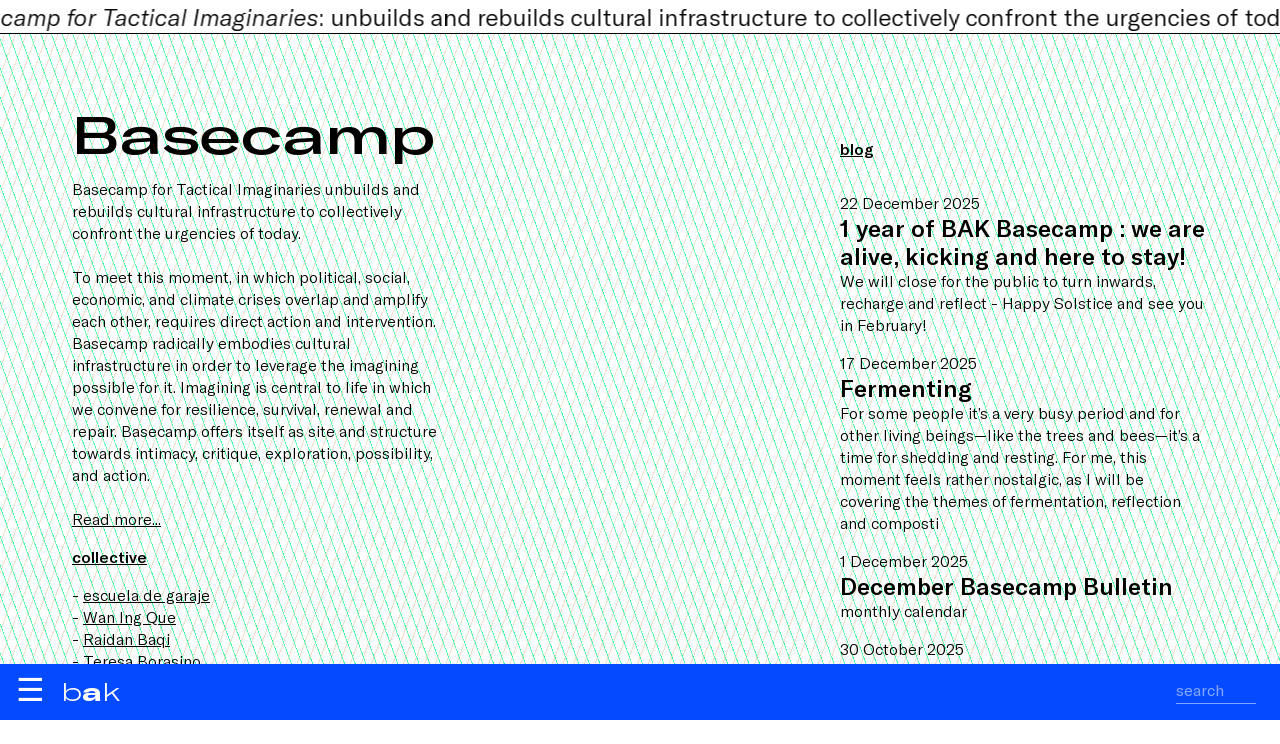

--- FILE ---
content_type: text/css
request_url: https://www.bakonline.org/lib/css/font.css
body_size: 63
content:
@font-face{font-family:'gtAmerica';
	src:url("../font/GTAmerica-Thin.woff") format("woff"), url("../font/GTAmerica-thin.ttf") format("truetype");
	font-style:normal;
	font-weight:200;
}

@font-face{font-family:'gtAmerica';
	src:url("../font/GTAmerica-Light.woff") format("woff"), url("../font/GTAmerica-thin.ttf") format("truetype");
	font-style:normal;
	font-weight:300;
}


@font-face{font-family:'gtAmerica';
	src:url("../font/GTAmerica-Regular.woff2") format("woff"), url("../font/GTAmerica-Regular.ttf") format("truetype");
	font-style:normal;
	font-weight:400;
}

@font-face{font-family:'gtAmerica';
	src:url("../font/GTAmerica-Medium.woff2") format("woff"), url("../font/GTAmerica-Medium.ttf") format("truetype");
	font-style:normal;
	font-weight:500;
}

@font-face{font-family:'gtAmerica';
	src:url("../font/GTAmerica-Bold.woff2") format("woff"), url("../font/GTAmerica-Bold.ttf") format("truetype");
	font-style:normal;
	font-weight:600;
}

/*@font-face{font-family:'gtAmerica';
	src:url("../font/GTAmerica-ExpandedMedium.woff2") format("woff"), url("../font/GTAmerica-ExpandedMedium.ttf") format("truetype");
	font-style:normal;
	font-weight:500;
}*/


@font-face{font-family:'gtAmerica_compressed';
	src:url("../font/GTAmerica-CompressedMedium.woff2") format("woff"), url("../font/GTAmerica-CompressedMedium.ttf") format("truetype");
	font-style:normal;
	font-weight:600;
}


@font-face{font-family:'gtAmerica_expanded_light';
	src:url("../font/GTAmerica-ExpandedLight.woff2") format("woff"), url("../font/GTAmerica-ExpandedLight.ttf") format("truetype");
	font-style:normal;
	font-weight:600;
}

@font-face{font-family:'gtAmerica_expanded_regular';
	src:url("../font/GTAmerica-ExpandedRegular.woff2") format("woff"), url("../font/GTAmerica-ExpandedRegular.ttf") format("truetype");
	font-style:normal;
	font-weight:600;
}


@font-face{font-family:'gtAmerica_expanded_medium';
	src:url("../font/GTAmerica-ExpandedMedium.woff2") format("woff"), url("../font/GTAmerica-ExpandedMedium.ttf") format("truetype");
	font-style:normal;
	font-weight:500;
}

@font-face{font-family:'gtAmerica_expanded_medium';
	src:url("../font/GTAmerica-ExpandedMediumItalic.woff2") format("woff"), url("../font/GTAmerica-ExpandedMediumItalic.ttf") format("truetype");
	font-style:italic;
	font-weight:500;
}

@font-face{font-family:'gtAmerica_expanded_bold';
	src:url("../font/GTAmerica-ExpandedBold.woff2") format("woff"), url("../font/GTAmerica-ExpandedBold.ttf") format("truetype");
	font-style:normal;
	font-weight:600;
}

@font-face{font-family:'gtAmerica_expanded_bold';
	src:url("../font/GTAmerica-ExpandedBoldItalic.woff2") format("woff"), url("../font/GTAmerica-ExpandedBoldItalic.ttf") format("truetype");
	font-style:italic;
	font-weight:500;
}

@font-face{
	font-family:'gtAmerica';
	src:url("../font/GTAmerica-MediumItalic.woff") format("woff"), 
	url("../font/GTAmerica-MediumItalic.ttf") format("truetype");
	font-style:italic;
	font-weight:400;
}

@font-face{font-family:'gtAmerica';
	src:url("../font/GTAmerica-MediumItalic.woff") format("woff"),
	 url("../font/GTAmerica-MediumItalic.ttf") format("truetype");
	font-style:italic;
	font-weight:500;
}
@font-face{font-family:'gtAmerica';
	src:url("../font/GTAmerica-LightItalic.woff") format("woff");
	font-style:italic;
	font-weight:300;
}


.gta_c{font-family:'gtAmerica_compressed';}
.gta_xp_l{font-family:'gtAmerica_expanded_light';}
.gta_xp_r{font-family:'gtAmerica_expanded_regular';}
.gta_xp_m{font-family:'gtAmerica_expanded_medium';}
.gta_xp_b{font-family:'gtAmerica_expanded_bold';}

